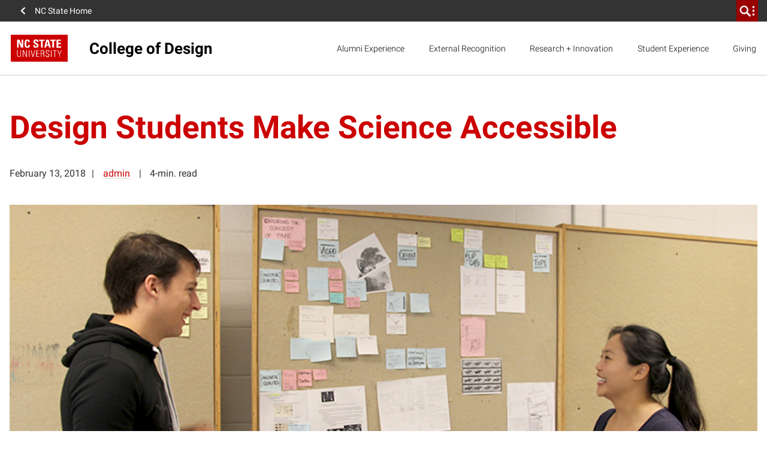

--- FILE ---
content_type: text/plain
request_url: https://www.google-analytics.com/j/collect?v=1&_v=j102&a=1485021682&t=pageview&_s=1&dl=https%3A%2F%2Fdesign.ncsu.edu%2Fblog%2F2018%2F02%2F13%2Fdesign-students-make-science-accessible%2F&ul=en-us%40posix&dt=Design%20Students%20Make%20Science%20Accessible%20%7C%20College%20of%20Design&sr=1280x720&vp=1280x720&_u=YADAAEABAAAAACAAI~&jid=65000307&gjid=1528279552&cid=113762446.1768986407&tid=UA-34600463-1&_gid=1827111922.1768986408&_r=1&_slc=1&gtm=45He61k1h2n81M4GBN7Mv831742274za200zd831742274&gcd=13l3l3l3l1l1&dma=0&tag_exp=103116026~103200004~104527907~104528501~104684208~104684211~105391252~115616986~115938465~115938468~116744867~117041588&z=354083620
body_size: -450
content:
2,cG-B5XDJ7V67Y